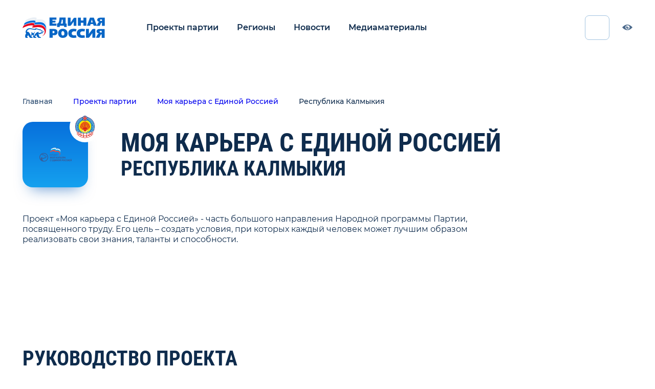

--- FILE ---
content_type: text/html; charset=UTF-8
request_url: https://proekty.er.ru/region-projects/moya-karera-s-edinoi-rossiei-31
body_size: 10678
content:
<!doctype html>
<html lang="ru">
<head>
    <meta charset="utf-8">
    <meta http-equiv="X-UA-Compatible" content="IE=edge">
    <meta name="viewport" content="width=device-width, initial-scale=1">
    <title>Проекты партии - Моя карьера с Единой Россией в регионе Республика Калмыкия</title>
    <meta name="description" content="Проект Моя карьера с Единой Россией в регионе Республика Калмыкия">
    <meta property="og:locale" content="ru_RU">
    <meta property="og:type" content="website">
    <meta property="og:title" content="Проекты партии - Моя карьера с Единой Россией в регионе Республика Калмыкия">
    <meta property="og:description" content="Проект Моя карьера с Единой Россией в регионе Республика Калмыкия">
    <meta property="og:site_name" content="Проекты партии">
    <meta property="og:image" content="">
    <meta property="og:url" content="">
    <meta name="msapplication-TileImage" type="image/x-icon" rel="shortcut icon" content="/favicon.ico?">
    <meta name="viewport" content="width=device-width, initial-scale=1, maximum-scale=1, minimum-scale=1, user-scalable=no">
    <link rel="stylesheet" href="/css/index.css">
    <!-- Yandex.Metrika counter -->
    <script type="text/javascript" >
        (function(m,e,t,r,i,k,a){m[i]=m[i]||function(){(m[i].a=m[i].a||[]).push(arguments)};
            m[i].l=1*new Date();k=e.createElement(t),a=e.getElementsByTagName(t)[0],k.async=1,k.src=r,a.parentNode.insertBefore(k,a)})
        (window, document, "script", "https://mc.yandex.ru/metrika/tag.js", "ym");

        ym(48914207, "init", {
            clickmap:true,
            trackLinks:true,
            accurateTrackBounce:true,
            webvisor:true
        });
    </script>
    <noscript><div><img src="https://mc.yandex.ru/watch/48914207" style="position:absolute; left:-9999px;" alt="" /></div></noscript>
    <!-- /Yandex.Metrika counter -->
</head>
<body>
<div class="app" id="app">

    <header class="header"><a class="header-logo" href="/"><img class="header-logo__img bvi-hide" src="/images/logo.svg" alt="logo" loading="lazy">
        <div class="header-logo__img header-logo__img_bvi bvi-show"><svg width="204" height="51" viewbox="0 0 204 51" fill="none" xmlns="http://www.w3.org/2000/svg">
                <g clip-path="url(#clip0)">
                    <path d="M57.4041 30.2905C56.2971 25.6541 52.5017 18.3905 39.5343 18.3905C36.8459 18.3905 30.9948 19.1632 28.4645 19.3177C28.6227 19.0086 29.8878 15.6086 30.0459 15.1451C29.5715 14.836 27.3575 14.2178 24.1948 14.0633C16.2878 13.9087 7.11572 17.6177 2.21339 21.0177C1.58084 22.7177 0.632006 25.0359 -0.158691 26.7359C4.42735 24.2632 11.8599 20.7086 19.7669 19.9359C23.8785 19.4723 26.8831 20.5541 27.3575 21.0177C27.832 21.4814 23.5622 22.5632 23.5622 24.2632C23.5622 26.2723 32.418 24.2632 38.111 24.2632C48.5482 24.2632 52.6599 27.9723 54.2413 32.7632C56.2971 38.7905 52.6599 44.5086 48.232 46.6723C53.925 45.2814 59.3017 37.8632 57.4041 30.2905Z" fill="currentColor"></path>
                    <path d="M24.67 12.8295C27.8328 12.8295 30.0467 13.4477 30.6793 13.7568C30.5211 14.2204 29.256 17.6203 29.0979 18.084C30.363 17.9294 36.056 17.1567 40.3258 17.1567C52.9769 17.1567 56.7723 24.5749 57.7211 28.5931C58.0374 29.8294 58.1956 31.8385 58.1956 33.0749C58.8281 30.1385 58.67 27.5113 58.1956 24.2658C57.4049 19.3203 54.0839 11.7477 42.2235 11.7477C37.4793 11.7477 34.3165 12.3659 31.3118 12.675C31.47 12.3659 32.4188 9.4295 32.5769 8.96587C31.9444 8.34768 29.7304 7.7295 26.7258 7.7295C19.2932 7.57496 10.9119 10.0477 5.21884 14.0659C4.58628 15.6113 3.79558 17.7749 3.00488 19.6294C8.69791 15.9203 17.7118 12.8295 24.67 12.8295Z" fill="currentColor"></path>
                    <path d="M83.8139 5.71939H74.0091V8.19212H81.5998C81.5998 10.9739 81.4418 12.8285 80.6511 12.8285C80.0186 12.8285 74.0091 12.8285 74.0091 12.8285V15.4557H83.8139V20.7102H66.7349V0.464844H83.8139V5.71939Z" fill="currentColor"></path>
                    <path d="M102.791 23.9557V20.8648H92.0374V23.9557H85.5537V15.3012C85.5537 15.3012 86.0281 15.3012 86.977 14.9921C88.7165 14.3739 89.6653 12.5194 90.2979 10.0467C91.0886 6.64666 91.4049 3.09212 91.4049 0.464844H106.744V15.3012H109.117V23.9557H102.791ZM96.9398 5.87394C96.7816 9.89212 95.8328 13.2921 94.5677 15.3012H99.6281V5.87394H96.9398Z" fill="currentColor"></path>
                    <path d="M126.67 20.8643V12.3643V10.5098C126.67 10.5098 122.084 16.5371 121.135 18.0825C120.344 19.3189 119.237 21.0189 117.34 21.0189C114.809 21.0189 112.121 21.0189 112.121 21.0189V0.773438H118.921V9.73707L118.763 12.9825C118.763 12.9825 124.93 4.32798 126.195 2.31889C126.986 0.927983 128.409 0.927983 129.2 0.927983C129.675 0.927983 133.312 0.927983 133.312 0.927983V21.1734H126.67" fill="currentColor"></path>
                    <path d="M144.224 7.57173H150.707V0.617188H157.982V20.8626H150.707V13.2899H144.382L144.224 20.8626H136.949V0.617188H144.224V7.57173Z" fill="currentColor"></path>
                    <path d="M183.916 20.8626H176.168L174.586 16.6899H168.419L167.154 20.8626H159.247L166.837 0.617188H176.326L183.916 20.8626ZM169.368 12.3626H173.637L171.423 5.099L169.368 12.3626Z" fill="currentColor"></path>
                    <path d="M196.409 20.8643V13.1371C195.46 13.1371 194.354 13.2916 194.037 14.2189C193.721 14.8371 192.456 18.0825 191.981 19.3189C191.349 20.7098 191.033 21.0189 190.242 21.0189C188.819 21.0189 183.442 21.0189 183.442 21.0189L185.34 16.5371C186.605 13.9098 187.395 13.1371 188.186 12.3643C188.977 11.5916 190.4 11.128 190.4 11.128C189.767 11.128 188.186 10.8189 186.921 10.0462C185.34 8.96435 184.865 7.72798 184.865 6.18253C184.865 5.10071 185.023 3.86435 186.605 2.47344C187.712 1.54616 189.293 0.773438 192.14 0.773438H203.367V21.0189H196.409V20.8643ZM194.512 4.79162C193.879 4.79162 193.088 4.79162 192.456 5.25526C191.981 5.56435 191.665 6.02798 191.665 6.80071C191.665 7.57344 191.981 8.03707 192.298 8.34616C192.93 8.8098 193.879 8.96435 194.512 8.96435H196.409V4.94616H194.512V4.79162Z" fill="currentColor"></path>
                    <path d="M172.688 50.6915V41.2643V39.1006C172.688 39.1006 167.786 46.0552 166.679 47.6006C165.098 50.0734 164.307 50.6915 162.251 50.6915C159.405 50.6915 156.875 50.6915 156.875 50.6915V28.7461H164.149V37.8643L163.991 41.2643C163.991 41.2643 170.633 32.4552 172.056 30.2915C173.005 28.9006 174.428 28.7461 175.377 28.7461C175.851 28.7461 179.963 28.7461 179.963 28.7461V50.6915H172.688Z" fill="currentColor"></path>
                    <path d="M195.777 50.6931V42.3478C194.67 42.3478 193.563 42.5023 193.089 43.5842C192.772 44.2023 191.349 47.7569 190.875 48.9932C190.242 50.5387 189.926 50.6931 188.977 50.6931C187.396 50.6931 181.703 50.6931 181.703 50.6931L183.758 45.9023C185.182 42.966 185.972 42.1931 186.763 41.4204C187.554 40.6476 189.135 40.0296 189.135 40.0296C188.503 40.0296 186.763 39.7205 185.34 38.7933C183.6 37.7114 183.126 36.166 183.126 34.6205C183.126 33.5386 183.442 31.9931 185.024 30.6022C186.131 29.6749 188.028 28.9023 191.033 28.9023H203.21V50.8478H195.777V50.6931ZM193.721 33.3842C193.089 33.3842 192.14 33.5386 191.507 33.8478C191.033 34.1569 190.717 34.7751 190.717 35.5478C190.717 36.3205 191.033 36.7842 191.507 37.0933C192.14 37.5569 193.247 37.7114 193.879 37.7114H195.935V33.3842H193.721Z" fill="currentColor"></path>
                    <path d="M75.907 28.7483C78.1209 28.7483 81.9163 28.7483 84.1302 30.6028C85.3953 31.6847 86.6603 33.5392 86.6603 36.6301C86.6603 41.2665 83.3394 44.3574 78.7533 44.3574H74.6418V50.5392H66.7349V28.5938H75.907V28.7483ZM74.4835 39.2574H76.5395C78.7535 39.2574 79.2277 37.4028 79.2277 36.4756C79.2277 35.5483 78.7535 33.8483 76.5395 33.8483H74.4835V39.2574Z" fill="currentColor"></path>
                    <path d="M108.642 31.8358C110.54 33.8449 111.489 36.7812 111.647 39.5631C111.805 45.1268 108.484 50.9994 99.6281 50.9994C97.5723 50.9994 94.4095 50.6905 91.7211 48.2178C89.349 46.0541 88.0839 42.9632 88.0839 39.7178C87.9258 32.9178 92.67 28.2812 99.9444 28.2812C103.265 28.2812 106.428 29.3631 108.642 31.8358ZM99.7862 34.154C96.4653 34.154 96.149 37.7087 96.149 39.7178C96.149 41.7268 96.6234 45.1268 99.9444 45.1268C103.265 45.1268 103.582 41.7267 103.582 39.8721C103.423 36.0085 101.684 34.154 99.7862 34.154Z" fill="currentColor"></path>
                    <path d="M132.521 35.083C131.572 34.9284 129.675 34.6193 127.619 34.6193C123.823 34.6193 121.768 36.783 121.768 39.7193C121.768 42.5011 123.191 44.6648 127.619 44.6648C129.833 44.6648 131.73 44.5102 132.521 44.3557L133.312 50.383C129.516 51.0011 126.354 51.0011 125.879 51.0011C118.447 51.0011 113.228 46.6739 113.228 39.5648C113.228 32.6102 117.814 28.4375 126.037 28.4375C129.042 28.4375 132.205 28.9011 133.628 29.3648L132.521 35.083Z" fill="currentColor"></path>
                    <path d="M153.396 35.083C152.447 34.9284 150.549 34.6193 148.493 34.6193C144.698 34.6193 142.642 36.783 142.642 39.7193C142.642 42.5011 144.065 44.6648 148.493 44.6648C150.707 44.6648 152.605 44.5102 153.396 44.3557L154.186 50.383C150.391 51.0011 147.228 51.0011 146.754 51.0011C139.321 51.0011 134.103 46.6739 134.103 39.5648C134.103 32.6102 138.689 28.4375 146.912 28.4375C149.916 28.4375 153.079 28.9011 154.503 29.3648L153.396 35.083Z" fill="currentColor"></path>
                    <path d="M58.1956 14.9921C56.9305 10.8194 53.4514 4.94662 43.9631 4.94662C40.3258 4.94662 35.2654 5.25571 33.8421 5.56481C34.0003 5.25571 35.1072 2.1648 35.2654 1.85571C34.6328 0.928437 32.577 0.00116385 29.5724 0.00116385C22.1398 -0.153382 13.1259 3.24662 7.59097 7.2648C6.95841 8.9648 6.00957 11.283 5.53516 12.983C10.9119 9.11935 19.6096 6.33753 27.0421 6.64662C30.2049 6.64662 32.4189 7.2648 33.0514 7.88299C32.8933 8.34662 31.7863 11.283 31.6282 11.5921C34.791 10.9739 39.6933 10.5103 42.3817 10.5103C53.9258 10.5103 57.5631 18.083 58.3538 22.1012C58.5119 23.3375 58.8282 24.7284 58.8282 26.2739C59.3026 23.9557 59.4607 19.1648 58.1956 14.9921Z" fill="currentColor"></path>
                    <path d="M52.3443 34.7753C51.5536 34.4662 50.1304 33.8481 49.1815 33.6935C49.4978 32.6117 48.0745 31.9935 45.3862 31.0662C45.228 29.9844 43.4885 28.9026 42.0652 29.9844C40.1676 28.9026 34.949 27.3571 32.4187 27.0481C32.2606 27.5117 31.7862 28.2844 30.9955 28.439C27.042 29.0571 22.9304 26.739 16.7629 27.0481C12.0187 27.2026 6.95828 31.9935 7.74897 37.8662C8.38153 38.1753 9.17223 38.639 8.85595 39.4117C8.53967 40.1844 8.06525 40.9572 7.27456 42.6572C6.642 44.3572 5.69316 48.2208 7.59083 50.8481H12.9676C13.1257 50.539 12.9676 48.9935 12.335 48.839C11.8606 48.6844 11.228 48.0662 11.3862 47.2935C11.5443 46.5208 12.335 45.9026 13.9164 45.2844C13.6001 44.0481 12.8094 42.8117 12.6513 42.5026C13.2839 42.3481 16.7629 48.6844 17.0792 49.3026C17.5536 49.9208 18.1862 50.539 18.9769 51.0026H24.828C24.828 50.3844 24.828 48.9935 24.1955 48.839C23.4048 48.6844 22.4559 48.6844 22.1397 47.7572C21.9815 46.8299 22.6141 45.7481 22.7722 44.3572C24.0373 43.8935 25.935 44.0481 26.7257 43.8935C26.0932 45.7481 26.2513 48.5299 26.4094 49.4572C26.5676 49.7663 27.3583 50.6935 28.4652 51.0026H34.3164C34.3164 50.539 34.1583 48.9935 33.3676 48.9935C31.9443 48.9935 30.9955 48.2208 31.1536 47.6026C31.1536 46.9844 32.1025 46.0572 33.3676 44.9753C33.842 44.5117 35.4234 42.6572 36.0559 42.9662C35.2652 43.4299 34.949 44.5117 34.4745 45.2844C35.1071 47.139 37.9536 50.0753 39.6931 51.1572H45.8606C45.7024 50.539 45.228 49.1481 44.2792 48.9935C42.8559 48.6844 42.0652 48.5299 41.5908 47.7572C41.1164 46.9844 40.8001 44.6662 40.1676 43.4299C39.3769 41.4208 39.2187 40.4935 40.0094 40.1844C40.1676 40.339 40.8001 41.5753 41.1164 41.8844C42.6978 41.7299 46.0187 40.6481 46.4931 39.7208C47.442 39.8753 48.7071 39.8753 49.1815 39.5662C49.3397 39.5662 50.1304 38.4844 49.9722 38.3299C49.9722 38.3299 49.6559 38.1753 49.3397 38.1753C49.8141 38.0208 50.4466 37.8662 50.6048 37.7117C51.7117 36.6299 52.6606 34.9299 52.3443 34.7753ZM49.9722 36.6299C49.1815 37.0935 47.9164 36.6299 46.9676 36.7844C46.1769 36.939 46.0187 37.4026 46.1769 37.7117C44.7536 38.3299 42.5397 38.1753 41.2745 39.1026C40.8001 38.4844 40.1676 38.0208 38.9024 37.7117C39.0606 37.2481 39.8513 36.3208 40.8001 36.1662C37.4792 35.3935 33.0513 38.4844 30.8373 42.039C29.4141 44.3572 28.9397 46.2117 28.7815 47.139C28.149 46.9844 27.8327 43.739 28.7815 40.9572C29.5722 38.639 30.0466 37.2481 31.3118 35.3935C30.6792 35.239 28.3071 37.2481 27.8327 39.2572C26.4094 39.2572 24.828 38.639 23.8792 37.7117C23.0885 36.939 22.1397 36.3208 21.6652 36.4753C23.0885 39.2572 21.6652 43.8935 20.7164 46.0572C19.7676 45.5935 20.8746 43.4299 15.9722 37.4026C14.3908 35.3935 12.0187 35.5481 10.9118 35.7026C11.3862 31.2208 15.3397 28.7481 20.4001 29.3662C25.4606 29.9844 29.8885 31.2208 32.1024 30.9117C33.842 30.6026 34.0001 29.5208 34.3164 29.3662C36.8466 29.8299 40.642 31.2208 42.3815 32.3026C42.8559 30.7571 44.2792 31.3753 44.5955 32.6117C46.0187 33.0753 47.2838 33.539 47.7583 33.6935C48.0745 33.8481 48.3908 34.3117 48.0745 34.3117C45.0699 34.0026 46.0187 35.239 46.335 35.7026C46.6513 35.7026 47.7583 34.9299 47.9164 34.9299C49.3397 34.9299 50.6048 35.239 51.0792 35.3935C50.921 35.7026 50.2885 36.4753 49.9722 36.6299Z" fill="currentColor"></path>
                </g>
                <defs>
                    <clip-path id="clip0">
                        <rect width="204" height="51" fill="currentColor"></rect>
                    </clip-path>
                </defs>
            </svg></div>
    </a>


    <nav class="header-nav js-nav"><button class="header-nav__btn js-menu-btn"><span class="header-nav__line"></span></button>
        <ul class="header-nav__menu">
            <li class="header-nav__menu__item"><a class="header-nav__menu__link active" href="/projects">Проекты партии</a></li>
            <li class="header-nav__menu__item"><a class="header-nav__menu__link" href="/regions">Регионы</a></li>
            
            <li class="header-nav__menu__item"><a class="header-nav__menu__link" href="/news">Новости</a></li>
            <li class="header-nav__menu__item"><a class="header-nav__menu__link" href="/media">Медиаматериалы</a></li>
        </ul>
    </nav>
    <div class="icon-container">
        <w-search-input></w-search-input>
    <div class="social-list header__social-list">
        
        
        <a class="social-list__link" href="https://vk.com/er_ru">
                <svg class="social-list__icon" width="25" height="14" viewbox="0 0 25 14"
                     xmlns="http://www.w3.org/2000/svg">
                    <path fill-rule="evenodd" clip-rule="evenodd"
                          d="M13.677 13.4436C13.677 13.4436 14.1101 13.3961 14.332 13.1612C14.5351 12.9459 14.528 12.5397 14.528 12.5397C14.528 12.5397 14.501 10.6427 15.3943 10.3626C16.2747 10.0872 17.4051 12.1971 18.6048 13.0084C19.511 13.6218 20.1989 13.4876 20.1989 13.4876L23.4046 13.4436C23.4046 13.4436 25.0809 13.3417 24.2862 12.042C24.2204 11.9355 23.8225 11.0802 21.9033 9.32329C19.8925 7.48421 20.1625 7.78166 22.5829 4.60002C24.0573 2.66256 24.6465 1.47972 24.4622 0.973939C24.2873 0.490154 23.2027 0.618623 23.2027 0.618623L19.5943 0.640613C19.5943 0.640613 19.3267 0.604735 19.1283 0.72163C18.9346 0.836211 18.809 1.10357 18.809 1.10357C18.809 1.10357 18.2385 2.60238 17.4767 3.87781C15.8697 6.56757 15.2276 6.70993 14.9647 6.54326C14.3531 6.15322 14.5057 4.97848 14.5057 4.14401C14.5057 1.53643 14.9072 0.449645 13.7251 0.168401C13.3331 0.0746535 13.0443 0.0133122 12.0407 0.00289581C10.753 -0.00983539 9.66363 0.00752533 9.04619 0.304973C8.63535 0.502885 8.31841 0.945005 8.5121 0.970467C8.75039 1.00172 9.29035 1.11398 9.57677 1.49823C9.94653 1.99475 9.93362 3.10815 9.93362 3.10815C9.93362 3.10815 10.1461 6.17753 9.43708 6.55831C8.95111 6.81988 8.28437 6.28632 6.85111 3.8454C6.11746 2.59543 5.56341 1.21352 5.56341 1.21352C5.56341 1.21352 5.45659 0.955421 5.26525 0.816535C5.03401 0.648715 4.7112 0.596633 4.7112 0.596633L1.28241 0.618623C1.28241 0.618623 0.767094 0.632512 0.578105 0.853572C0.410246 1.04917 0.565193 1.45541 0.565193 1.45541C0.565193 1.45541 3.24977 7.64856 6.29002 10.77C9.07789 13.6311 12.2426 13.4436 12.2426 13.4436H13.677Z"
                          fill="#4C6A8C"></path>
                </svg>
            </a>
                                    <a class="social-list__link" href="https://ok.ru/ernovosti">
                <svg class="social-list__icon" width="16" height="26" viewbox="0 0 16 26"
                     xmlns="http://www.w3.org/2000/svg">
                    <path fill-rule="evenodd" clip-rule="evenodd"
                          d="M10.7041 19.0956C12.0645 18.7933 13.3765 18.2683 14.585 17.528C15.4995 16.9656 15.7751 15.7865 15.1988 14.8945C14.623 14.0005 13.4149 13.7314 12.4988 14.2939C9.7612 15.973 6.23663 15.9726 3.50063 14.2939C2.58449 13.7314 1.37604 14.0005 0.801411 14.8945C0.225179 15.7873 0.499899 16.9656 1.41443 17.528C2.62288 18.2675 3.9349 18.7933 5.2953 19.0956L1.55879 22.7401C0.795013 23.4858 0.795013 24.6949 1.55959 25.4407C1.94228 25.8132 2.44293 25.9996 2.94359 25.9996C3.44504 25.9996 3.9465 25.8132 4.32918 25.4407L7.99931 21.8594L11.6726 25.4407C12.4364 26.1864 13.6757 26.1864 14.4402 25.4407C15.2056 24.6949 15.2056 23.485 14.4402 22.7401L10.7041 19.0956Z"
                          fill="#4C6A8C"></path>
                    <path fill-rule="evenodd" clip-rule="evenodd"
                          d="M14.6688 6.95201C14.6688 10.5088 11.672 13.4021 7.98551 13.4021C4.29978 13.4021 1.30225 10.5088 1.30225 6.95201C1.30225 3.39402 4.29978 0.5 7.98551 0.5C11.672 0.5 14.6688 3.39402 14.6688 6.95201ZM10.7517 6.95197C10.7517 5.47893 9.5104 4.28113 7.98441 4.28113C6.45963 4.28113 5.21716 5.47893 5.21716 6.95197C5.21716 8.42384 6.45963 9.62242 7.98441 9.62242C9.5104 9.62242 10.7517 8.42384 10.7517 6.95197Z"
                          fill="#4C6A8C"></path>
                </svg>
            </a>
                        
                    <a class="social-list__link" target="_blank" href="https://t.me/er_molnia">
                <svg class="social-list__icon" width="25" height="21" viewbox="0 0 25 21"
                     xmlns="http://www.w3.org/2000/svg">
                    <path fill-rule="evenodd" clip-rule="evenodd"
                          d="M9.90213 13.7844L18.7964 20.3556C19.8114 20.9156 20.5439 20.6257 20.7967 19.4133L24.4171 2.35247C24.7878 0.866374 23.8507 0.19235 22.8797 0.633165L1.62058 8.83059C0.16945 9.41263 0.17791 10.2222 1.35607 10.583L6.81164 12.2857L19.4419 4.31747C20.0381 3.95591 20.5853 4.15029 20.1362 4.54891" fill="#4C6A8C"></path>
                </svg>
            </a>
            </div>
    </div><a class="header-visually-imparend js-bvi bvi-hide" href="/"><svg class="header-visually-imparend__icon" width="20" height="11" viewbox="0 0 20 11" fill="none" xmlns="http://www.w3.org/2000/svg">
            <path d="M12.1056 5.85292C12.4625 5.85292 12.8006 5.77367 13.1034 5.63191C13.0028 7.05697 11.8077 8.18199 10.3482 8.18199C8.82273 8.18199 7.58612 6.953 7.58612 5.43697C7.58612 4.07168 8.58904 2.93919 9.90263 2.72747C9.81168 2.97592 9.76207 3.24411 9.76207 3.52381C9.76207 4.81014 10.8113 5.85292 12.1056 5.85292Z" fill="#4C6A8C"></path>
            <path fill-rule="evenodd" clip-rule="evenodd" d="M10 10.9091C5.56065 10.9091 1.69118 7.59672 0 5.53289C1.53263 3.54744 5.62407 0 10 0C14.3759 0 18.1767 3.41684 20 5.45455L19.9633 5.49245C18.2072 7.30779 14.7233 10.9091 10 10.9091ZM14.4824 5.45463C14.4824 7.71397 12.6297 9.54554 10.3444 9.54554C8.05911 9.54554 6.2065 7.71397 6.2065 5.45463C6.2065 3.19528 8.05911 1.36372 10.3444 1.36372C12.6297 1.36372 14.4824 3.19528 14.4824 5.45463Z" fill="#4C6A8C"></path>
        </svg><span>Версия для слабовидящих</span></a>
</header>
        <div class="layout-wrapper">
        <div class="layout-wrapper__content">
            <section class="section_dark project-region-page project-region-page__heading">
                <div class="container">
                    <div class="breadcrumbs project-region-page__breadcrumbs">
                        <a class="breadcrumbs__link" href="/">Главная</a>
                        <a class="breadcrumbs__link" href="/projects">Проекты партии</a>
                        <a class="breadcrumbs__link"
                           href="/projects/moya-karera-s-edinoi-rossiei">Моя карьера с Единой Россией</a>
                        <a class="breadcrumbs__link">Республика Калмыкия</a>
                    </div>
                    <div class="project-region-page__heading__wrapper">
                        <div class="project-region-page__heading__icon bvi-hide">
                            <div class="project-region-card"><img src="/storage/images/9f9e/9f9e1f6e7022e6b08659b8396d974da0648977b0.svg"
                                                                  alt="Иконка проекта Моя карьера с Единой Россией"/>
                                <div class="project-region-card__ellipse"><img class="project-region-card__img"
                                                                               src="/storage/images/e732cc88d4b0d44992b2ebc5f491d31f.png"
                                                                               alt="Герб региона Республика Калмыкия"/>
                                </div>
                            </div>
                        </div>
                        <div class="project-region-page__heading__title">
                            <h1 class="heading heading_size-h1 project-region-page__header">Моя карьера с Единой Россией</h1>
                            <h2 class="heading heading_size-h2 project-region-page__header bvi-no-styles">Республика Калмыкия</h2>
                        </div>
                    </div>
                    <div class="project-region-page__heading__body">
                        <p class="project-region-page__heading__title-list"></p>
                        <ul class="list">
                                                    </ul>
                        <div class="text-content-p3">Проект «Моя карьера с Единой Россией» - часть большого направления Народной программы Партии, посвященного труду. Его цель – создать условия, при которых каждый человек может лучшим образом реализовать свои знания, таланты и способности.</div>
                    </div>
                </div>
            </section>
            <section class="section_light project-region-page project-region-page__contacts">
                <div class="container">
                    <h2 class="heading heading_size-h2 project-region-page__contacts__header">Руководство проекта</h2>
                    <div class="project-region-page__contacts__body">
                        <div class="project-region-page__contacts__body-scrollbar js-scrollbar">
                            <div class="project-region-page__contacts__body-content">
                                                                    <div class="project-region-page__contacts__card">
                                        <div class="person__card">
                                            <div class="person__card__photo">
                                                <img src=" /280/storage/images/e724/e7241a5f45e0b2800bab9802c6fad8c68d6703e3.jpg "
                                                     alt="Маминова Ольга Борисовна" loading="lazy" />
                                                <span class="person__card__rank">Координатор</span>
                                            </div>
                                            <span class="person__card__name">Маминова <br>Ольга Борисовна</span>
                                            <p class="person__card__description">Заместитель Министра социального развития, труда и занятости Республики Калмыкия</p>
                                        </div>
                                    </div>
                                                                

                                
                            </div>
                        </div>
                    </div>
                    <div class="line project-region-page__contacts__hr"></div>
                </div>
            </section>

            <section class="section_light index-page index-page__news">
                <div class="container">
                    <div class="index-page__news__heading">
        <h2 class="heading heading_size-h2 index-page__news__header">Новости</h2>
                <div class="index-page__news__all-projects"><a class="link link_type-default" href="http://proekty.er.ru/news">Все
                новости</a>
            <div class="index-page__news__arrows">
                <button class="arrow arrow_type-left" id="news-slider-left">
                    <svg class="arrow__icon" width="10" height="20" viewbox="0 0 13 22" fill="none"
                         xmlns="http://www.w3.org/2000/svg">
                        <path d="M1 21L11 11L1 1" stroke-width="2" stroke-linecap="round"></path>
                    </svg>
                </button>
                <button class="arrow arrow_type-right" id="news-slider-right">
                    <svg class="arrow__icon" width="10" height="20" viewbox="0 0 13 22" fill="none"
                         xmlns="http://www.w3.org/2000/svg">
                        <path d="M1 21L11 11L1 1" stroke-width="2" stroke-linecap="round"></path>
                    </svg>
                </button>
            </div>
        </div>
            </div>
            <div class="index-page__news__slider-wrapper">
            <div class="index-page__news__slider-container">
                <div class="index-page__news__slider slider swiper-container" id="news-slider">
                        <ul class="slider__list swiper-wrapper">
                                                                    <li class="slider__item swiper-slide">
                                        <a class="news__card news__card_small  " href="/news/er-news-3542435">
    <div class="news__card__wrapper bvi-no-styles">
        <div class="news__card__photo">
            <img src=" https://cdn.er.ru/media/news/July2025/w2BrIaqthxe8ZhSgromP.jpg " alt="Андрей Исаев: Партпроект «Моя карьера с Единой Россией» в этом году помог трудоустроить более 2,3 тысяч участников СВО" loading="lazy" />
                    </div>
        <div class="news__card__text">
            <p class="news__card__description">Андрей Исаев: Партпроект «Моя карьера с Единой Россией» в этом году помог трудоустроить более 2,3 тысяч участников СВО</p>
            <div class="news__card__info"><span class="news__card__date">17 июля 2025</span>

            </div>
        </div>
    </div>
</a>
                                    </li>
                                                                    <li class="slider__item swiper-slide">
                                        <a class="news__card news__card_small  " href="/news/er-news-3538821">
    <div class="news__card__wrapper bvi-no-styles">
        <div class="news__card__photo">
            <img src=" https://cdn.er.ru/media/news/July2025/H6SOXsxbYSne1IorWXf0.jpg " alt="В штабе общественной поддержки «Единой России» в Элисте состоялась ярмарка вакансий" loading="lazy" />
                    </div>
        <div class="news__card__text">
            <p class="news__card__description">В штабе общественной поддержки «Единой России» в Элисте состоялась ярмарка вакансий</p>
            <div class="news__card__info"><span class="news__card__date">2 июля 2025</span>

            </div>
        </div>
    </div>
</a>
                                    </li>
                                                                    <li class="slider__item swiper-slide">
                                        <a class="news__card news__card_small  " href="/news/er-news-3538322">
    <div class="news__card__wrapper bvi-no-styles">
        <div class="news__card__photo">
            <img src=" https://cdn.er.ru/media/news/July2025/VI7WOQFE6xwEpDR35FRu.jpg " alt="В Штабе общественной поддержки «Единой России» прошла Всероссийская ярмарка трудоустройства «Работа России – Время возможностей»" loading="lazy" />
                    </div>
        <div class="news__card__text">
            <p class="news__card__description">В Штабе общественной поддержки «Единой России» прошла Всероссийская ярмарка трудоустройства «Работа России – Время возможностей»</p>
            <div class="news__card__info"><span class="news__card__date">1 июля 2025</span>

            </div>
        </div>
    </div>
</a>
                                    </li>
                                                                    <li class="slider__item swiper-slide">
                                        <a class="news__card news__card_small  " href="/news/er-news-3489353">
    <div class="news__card__wrapper bvi-no-styles">
        <div class="news__card__photo">
            <img src=" https://cdn.er.ru/media/news/January2025/iclCuDXmWtKZhQhSvaba.jpg " alt="Трудоустройство, законодательство и будущее: итоги проекта «Моя карьера с «Единой Россией»" loading="lazy" />
                    </div>
        <div class="news__card__text">
            <p class="news__card__description">Трудоустройство, законодательство и будущее: итоги проекта «Моя карьера с «Единой Россией»</p>
            <div class="news__card__info"><span class="news__card__date">3 января 2025</span>

            </div>
        </div>
    </div>
</a>
                                    </li>
                                                                    <li class="slider__item swiper-slide">
                                        <a class="news__card news__card_small  " href="/news/er-news-3428817">
    <div class="news__card__wrapper bvi-no-styles">
        <div class="news__card__photo">
            <img src=" https://cdn.er.ru/media/news/May2024/PYjVdsnpLJMzKtZTluxx.jpg " alt="В Калмыкии «Единая Россия» организовала для студентов экскурсию в пожарную часть" loading="lazy" />
                    </div>
        <div class="news__card__text">
            <p class="news__card__description">В Калмыкии «Единая Россия» организовала для студентов экскурсию в пожарную часть</p>
            <div class="news__card__info"><span class="news__card__date">27 мая 2024</span>

            </div>
        </div>
    </div>
</a>
                                    </li>
                                                                    <li class="slider__item swiper-slide">
                                        <a class="news__card news__card_small  " href="/news/er-news-3373955">
    <div class="news__card__wrapper bvi-no-styles">
        <div class="news__card__photo">
            <img src=" https://cdn.er.ru/media/news/November2023/dDtBdWYVXjxjPD8BKWyM.JPG " alt="Рабочее совещание в рамках партийного проекта «Моя карьера с Единой Россией»" loading="lazy" />
                    </div>
        <div class="news__card__text">
            <p class="news__card__description">Рабочее совещание в рамках партийного проекта «Моя карьера с Единой Россией»</p>
            <div class="news__card__info"><span class="news__card__date">13 ноября 2023</span>

            </div>
        </div>
    </div>
</a>
                                    </li>
                                                                    <li class="slider__item swiper-slide">
                                        <a class="news__card news__card_small  " href="/news/er-news-3332382">
    <div class="news__card__wrapper bvi-no-styles">
        <div class="news__card__photo">
            <img src=" https://cdn.er.ru/media/news/June2023/1kel846fwKy0QBL7j7K4.jpg " alt="В Калмыкии по партпроекту «Моя карьера с Единой Россией» трудоустроили порядка 300 человек" loading="lazy" />
                    </div>
        <div class="news__card__text">
            <p class="news__card__description">В Калмыкии по партпроекту «Моя карьера с Единой Россией» трудоустроили порядка 300 человек</p>
            <div class="news__card__info"><span class="news__card__date">20 июня 2023</span>

            </div>
        </div>
    </div>
</a>
                                    </li>
                                                                    <li class="slider__item swiper-slide">
                                        <a class="news__card news__card_small  " href="/news/er-news-3332111">
    <div class="news__card__wrapper bvi-no-styles">
        <div class="news__card__photo">
            <img src=" https://cdn.er.ru/media/news/June2023/jJJZnd8XSh6aN2IZOy6X.jpg " alt="В Калмыкии по партпроекту «Моя карьера с Единой Россией» трудоустроили порядка 300 человек" loading="lazy" />
                    </div>
        <div class="news__card__text">
            <p class="news__card__description">В Калмыкии по партпроекту «Моя карьера с Единой Россией» трудоустроили порядка 300 человек</p>
            <div class="news__card__info"><span class="news__card__date">20 июня 2023</span>

            </div>
        </div>
    </div>
</a>
                                    </li>
                                                        </ul>
                </div>
            </div>
        </div>
        
    
    
    
    
    
    
    

                </div>
            </section>

            <section class="section_dark index-page index-page__media">
                <div class="container">
                    <div class="index-page__media__heading">
    <h2 class="heading heading_size-h2 index-page__media__header">Медиаматериалы</h2>
    <div class="index-page__media__all-projects"><a class="link link_type-default" href="/media">Все медиаматериалы</a>
        <div class="index-page__media__arrows"><button class="arrow arrow_type-left" id="media-slider-left"><svg class="arrow__icon" width="10" height="20" viewbox="0 0 13 22" fill="none" xmlns="http://www.w3.org/2000/svg">
                    <path d="M1 21L11 11L1 1" stroke-width="2" stroke-linecap="round"></path>
                </svg></button><button class="arrow arrow_type-right" id="media-slider-right"><svg class="arrow__icon" width="10" height="20" viewbox="0 0 13 22" fill="none" xmlns="http://www.w3.org/2000/svg">
                    <path d="M1 21L11 11L1 1" stroke-width="2" stroke-linecap="round"></path>
                </svg></button></div>
    </div>
</div>
<div class="index-page__media__slider-wrapper">
    <div class="index-page__media__slider-container">
        <div class="index-page__media__slider slider swiper-container" id="media-slider">
            <ul class="slider__list swiper-wrapper">

                
            </ul>
        </div>
    </div>
</div>
<div class="index-page__media__all-projects_mobile"><a class="link link_type-default" href="/media">Все медиаматериалы</a></div>
                </div>
            </section>
        </div>
    </div>

    <footer class="footer">
    <div class="container">
        <div class="footer__wrapper"><a class="footer-logo bvi-hide" href="/"><img class="footer-logo__img" src="/images/logo-footer.svg" alt="logo" loading="lazy"></a>
            <div class="footer-content">
                <div class="footer-menu">
                    <nav class="footer-nav">
                        <ul class="footer-nav__menu">
                            <li class="footer-nav__menu__item"><a class="footer-nav__menu__link active" href="/projects">Проекты партии</a></li>
                            <li class="footer-nav__menu__item"><a class="footer-nav__menu__link" href="/regions">Регионы</a></li>
                            
                            <li class="footer-nav__menu__item"><a class="footer-nav__menu__link" href="/news">Новости</a></li>
                            <li class="footer-nav__menu__item"><a class="footer-nav__menu__link" href="/media">Медиаматериалы</a></li>
                        </ul>
                    </nav><button class="footer__top-btn"><span>Наверх</span><svg class="footer__top-btn__icon bvi-hide" width="18" height="11" viewbox="0 0 18 11" fill="none" xmlns="http://www.w3.org/2000/svg">
                            <path d="M17 10L9 2L1 10" stroke-width="2" stroke-linecap="round"></path>
                        </svg></button>
                </div>
                <div class="footer-social-list bvi-hide">
                    
                                        <a class="footer-social-list__link" target="_blank" href="https://vk.com/er_ru">
                        <svg class="footer-social-list__icon" width="21" height="12" viewbox="0 0 25 14"
                             xmlns="http://www.w3.org/2000/svg">
                            <path fill-rule="evenodd" clip-rule="evenodd"
                                  d="M13.677 13.4436C13.677 13.4436 14.1101 13.3961 14.332 13.1612C14.5351 12.9459 14.528 12.5397 14.528 12.5397C14.528 12.5397 14.501 10.6427 15.3943 10.3626C16.2747 10.0872 17.4051 12.1971 18.6048 13.0084C19.511 13.6218 20.1989 13.4876 20.1989 13.4876L23.4046 13.4436C23.4046 13.4436 25.0809 13.3417 24.2862 12.042C24.2204 11.9355 23.8225 11.0802 21.9033 9.32329C19.8925 7.48421 20.1625 7.78166 22.5829 4.60002C24.0573 2.66256 24.6465 1.47972 24.4622 0.973939C24.2873 0.490154 23.2027 0.618623 23.2027 0.618623L19.5943 0.640613C19.5943 0.640613 19.3267 0.604735 19.1283 0.72163C18.9346 0.836211 18.809 1.10357 18.809 1.10357C18.809 1.10357 18.2385 2.60238 17.4767 3.87781C15.8697 6.56757 15.2276 6.70993 14.9647 6.54326C14.3531 6.15322 14.5057 4.97848 14.5057 4.14401C14.5057 1.53643 14.9072 0.449645 13.7251 0.168401C13.3331 0.0746535 13.0443 0.0133122 12.0407 0.00289581C10.753 -0.00983539 9.66363 0.00752533 9.04619 0.304973C8.63535 0.502885 8.31841 0.945005 8.5121 0.970467C8.75039 1.00172 9.29035 1.11398 9.57677 1.49823C9.94653 1.99475 9.93362 3.10815 9.93362 3.10815C9.93362 3.10815 10.1461 6.17753 9.43708 6.55831C8.95111 6.81988 8.28437 6.28632 6.85111 3.8454C6.11746 2.59543 5.56341 1.21352 5.56341 1.21352C5.56341 1.21352 5.45659 0.955421 5.26525 0.816535C5.03401 0.648715 4.7112 0.596633 4.7112 0.596633L1.28241 0.618623C1.28241 0.618623 0.767094 0.632512 0.578105 0.853572C0.410246 1.04917 0.565193 1.45541 0.565193 1.45541C0.565193 1.45541 3.24977 7.64856 6.29002 10.77C9.07789 13.6311 12.2426 13.4436 12.2426 13.4436H13.677Z"></path>
                        </svg>
                    </a>
                                                            <a class="footer-social-list__link" target="_blank" href="https://ok.ru/ernovosti">
                        <svg class="footer-social-list__icon" width="13" height="18" viewbox="0 0 16 26"
                             xmlns="http://www.w3.org/2000/svg">
                            <path fill-rule="evenodd" clip-rule="evenodd"
                                  d="M10.7041 19.0956C12.0645 18.7933 13.3765 18.2683 14.585 17.528C15.4995 16.9656 15.7751 15.7865 15.1988 14.8945C14.623 14.0005 13.4149 13.7314 12.4988 14.2939C9.7612 15.973 6.23663 15.9726 3.50063 14.2939C2.58449 13.7314 1.37604 14.0005 0.801411 14.8945C0.225179 15.7873 0.499899 16.9656 1.41443 17.528C2.62288 18.2675 3.9349 18.7933 5.2953 19.0956L1.55879 22.7401C0.795013 23.4858 0.795013 24.6949 1.55959 25.4407C1.94228 25.8132 2.44293 25.9996 2.94359 25.9996C3.44504 25.9996 3.9465 25.8132 4.32918 25.4407L7.99931 21.8594L11.6726 25.4407C12.4364 26.1864 13.6757 26.1864 14.4402 25.4407C15.2056 24.6949 15.2056 23.485 14.4402 22.7401L10.7041 19.0956Z"></path>
                            <path fill-rule="evenodd" clip-rule="evenodd"
                                  d="M14.6688 6.95201C14.6688 10.5088 11.672 13.4021 7.98551 13.4021C4.29978 13.4021 1.30225 10.5088 1.30225 6.95201C1.30225 3.39402 4.29978 0.5 7.98551 0.5C11.672 0.5 14.6688 3.39402 14.6688 6.95201ZM10.7517 6.95197C10.7517 5.47893 9.5104 4.28113 7.98441 4.28113C6.45963 4.28113 5.21716 5.47893 5.21716 6.95197C5.21716 8.42384 6.45963 9.62242 7.98441 9.62242C9.5104 9.62242 10.7517 8.42384 10.7517 6.95197Z"></path>
                        </svg>
                    </a>
                                        
                                            <a class="footer-social-list__link" target="_blank" href="https://t.me/er_molnia">
                            <svg class="footer-social-list__icon" width="21" height="15" viewbox="0 0 25 21"
                                 xmlns="http://www.w3.org/2000/svg">
                                <path fill-rule="evenodd" clip-rule="evenodd"
                                      d="M9.90213 13.7844L18.7964 20.3556C19.8114 20.9156 20.5439 20.6257 20.7967 19.4133L24.4171 2.35247C24.7878 0.866374 23.8507 0.19235 22.8797 0.633165L1.62058 8.83059C0.16945 9.41263 0.17791 10.2222 1.35607 10.583L6.81164 12.2857L19.4419 4.31747C20.0381 3.95591 20.5853 4.15029 20.1362 4.54891"></path>
                            </svg>
                        </a>
                                    </div>
                <div class="footer-info">
                    <div class="footer-info__copyright">
                        <p class="footer-info__rights">©2019-2023 Партия «Единая Россия». Все права защищены.</p>
                        <p class="footer-info__copy">При полном или частичном использовании материалов ссылка на ресурс обязательна</p>
                    </div>
                    <p class="footer-info__author">Создание сайта —<a class="footer-info__author__link" href="https://atwinta.ru">&nbsp;«Атвинта»</a></p>
                </div>
            </div>
        </div>
    </div>
</footer>
</div><noscript>У вас отключен JavaScript, пожалуйста, включите его для корректной работы сайта.</noscript>
<script src="/js/common.js"></script>

    <script src="/js/projects-project-region.js"></script>


</body>
</html>


--- FILE ---
content_type: image/svg+xml
request_url: https://proekty.er.ru/storage/images/9f9e/9f9e1f6e7022e6b08659b8396d974da0648977b0.svg
body_size: 4426
content:
<?xml version="1.0" encoding="UTF-8"?>
<svg id="Layer_2" data-name="Layer 2" xmlns="http://www.w3.org/2000/svg" viewBox="0 0 234.82 104.67">
  <defs>
    <style>
      .cls-1 {
        fill: none;
      }

      .cls-1, .cls-2, .cls-3, .cls-4, .cls-5, .cls-6 {
        stroke-width: 0px;
      }

      .cls-2 {
        fill: #00b4f2;
      }

      .cls-2, .cls-3, .cls-4, .cls-5 {
        fill-rule: evenodd;
      }

      .cls-3, .cls-6 {
        fill: #365e9c;
      }

      .cls-4 {
        fill: #fff;
      }

      .cls-5 {
        fill: #f04941;
      }
    </style>
  </defs>
  <g id="Layer_1-2" data-name="Layer 1">
    <g>
      <g>
        <path class="cls-5" d="M151.82,39.18c-1.51-6.16-6.85-15.07-23.29-15.07-3.42,0-12.46.96-14.11.96.14-.55,1.78-5.21,2.05-5.89-1.1-.55-3.97-1.1-8.08-1.23-9.59-.27-21.23,3.83-28.49,9.18-.82,2.47-2.33,6.3-3.29,8.63,7.53-3.97,18.63-8.08,27.12-8.9,5.75-.55,7.94.55,8.63.96.68.27-4.93,2.19-4.79,4.38,0,2.74,11.51-.27,19.04,0,13.01.41,18.76,4.93,20.82,11.37,2.6,7.94-2.06,15.61-7.81,18.49,7.12-1.78,14.79-12.05,12.19-22.87h0Z"/>
        <path class="cls-2" d="M108.4,17.95c4.11.14,6.99.68,8.08,1.23-.27.68-1.92,5.34-2.05,5.89,1.64,0,10.68-.96,14.11-.96,16.44,0,21.78,8.9,23.29,15.07.41,1.78.55,3.42.55,5.07.96-4.52.96-10,.41-13.01-.96-6.16-6.44-14.79-21.5-15.07-3.42,0-12.46.96-13.97.96.14-.55,1.78-5.2,1.92-5.89-.96-.55-3.42-1.51-7.53-1.64-9.72-.14-21.37,3.84-28.63,9.18-.82,2.47-2.19,6.03-3.15,8.36,7.26-5.34,18.9-9.45,28.49-9.18h0Z"/>
        <path class="cls-4" d="M152.5,21.51c-1.37-4.93-6.71-12.88-18.49-13.15-3.42,0-12.05.68-13.97.82.14-.41,1.51-4.52,1.78-5.2-.82-1.1-3.29-2.05-7.4-2.19-9.72-.27-21.23,4.11-28.49,9.59-.82,2.47-2.88,7.67-2.88,7.4,7.26-5.34,18.9-9.31,28.63-9.18,4.11.14,6.58,1.1,7.53,1.64-.14.68-1.78,5.34-1.92,5.89,1.51,0,10.55-.96,13.97-.96,15.07.27,20.55,8.9,21.5,15.07.27,1.51.41,3.84.27,6.3.82-5.2.69-10.96-.55-16.03h0Z"/>
        <path class="cls-3" d="M121.82,3.98c.27-.68.41-1.37.55-1.64-.96-.82-3.56-2.19-7.4-2.33-9.59-.14-21.09,4.25-28.35,9.59-.14.55-.41,1.1-.68,1.78,7.26-5.34,18.9-9.86,28.49-9.59,3.97.14,6.44,1.1,7.4,2.19h0ZM152.23,19.32c-1.1-4.52-6.3-12.74-18.08-12.74-3.97,0-11.37.55-13.56.82-.27.96-.55,1.64-.55,1.78,1.92-.14,10.55-.82,13.97-.82,11.78.27,17.12,8.22,18.49,13.15.27,1.23.41,2.33.68,3.56-.27-2.33-.55-4.38-.96-5.75h0Z"/>
      </g>
      <g>
        <path class="cls-6" d="M87.39,81.26l-.31-5.48c-.04-.62-.05-.35-.09-2.19h-.02c-.35,1.73-.22,1.22-.44,2.02l-1.55,5.65h-2.77l-1.35-5.5c-.15-.62-.24-.95-.42-2.19h-.02c.02.82-.02,1.4-.05,2.26l-.25,5.43h-3.28l1.24-12.7h3.99l1.24,5.39c.24,1.07.33,1.51.42,2.04h.02c.29-1.49.31-1.48.49-2.22l1.29-5.21h3.86l1.17,12.7h-3.17Z"/>
        <path class="cls-6" d="M101.56,79.51c-.53.73-1.66,1.97-4.39,1.97-2.1,0-3.52-.77-4.43-1.95-.62-.8-1.29-2.15-1.29-4.3s.55-4.01,1.86-5.32c1.02-1.02,2.31-1.57,3.97-1.57,1.48,0,3.28.4,4.48,2.13.91,1.31,1.09,2.66,1.09,3.95,0,1.88-.25,3.63-1.29,5.08ZM98.5,71.37c-.22-.22-.6-.47-1.22-.47-.42,0-1.13.11-1.59.84-.13.2-.6,1-.6,3.13,0,2.48.46,3.22.8,3.55.2.2.64.49,1.33.49.38,0,.89-.07,1.29-.49.51-.53.69-1.51.69-3.59s-.26-3.01-.71-3.46Z"/>
        <path class="cls-6" d="M109.82,76.38c-.33,0-.78.05-1.11.35-.35.31-.47.86-.53,1.13l-.22,1.07c-.09.46-.26,1.13-.66,1.6-.62.73-1.66.82-2.5.89l-1,.09-.69-2.19.55-.11c.2-.04.46-.13.69-.29.26-.18.42-.47.49-.75l.35-1.18c.09-.31.29-.82.55-1.13.29-.35.77-.6,1.24-.69v-.05c-.64-.11-1.33-.44-1.77-.89-.4-.4-.77-1.06-.77-2.06,0-1.55.73-2.39,1.26-2.79,1.04-.77,2.46-.82,3.46-.82h4.55v12.7h-3.26v-4.88h-.64ZM109.55,71.11c-1.4,0-1.51.75-1.51,1.33,0,1.33.98,1.38,1.49,1.38h1.02v-2.71h-1Z"/>
        <path class="cls-6" d="M122.87,73.23h.71c.38,0,.82-.04,1.15-.36.29-.27.38-.69.46-1.02l.31-1.31c.15-.62.35-1.09.82-1.46.55-.42,1.22-.53,1.86-.6l.89-.09.75,2.06-.73.2c-.18.05-.36.09-.53.22-.22.18-.31.47-.38.69l-.35,1.13c-.25.82-.47,1.15-.62,1.29-.25.27-.66.46-1,.53v.07c.44.15.82.4,1.07.71.27.33.42.71.55,1.07l.62,1.82c.11.35.26.58.49.75.2.15.47.22.69.29l.51.16-.66,2.11-.97-.07c-.82-.05-1.88-.16-2.5-.89-.44-.51-.58-1.26-.66-1.6l-.33-1.53c-.09-.38-.22-.86-.53-1.13-.33-.29-.78-.35-1.11-.35h-.53v5.34h-3.26v-12.7h3.26v4.66Z"/>
        <path class="cls-6" d="M138,81.26l-.66-2.44h-3.01l-.69,2.44h-3.42l4.08-12.7h3.39l3.84,12.7h-3.53ZM136.15,73.99c-.09-.36-.18-.89-.24-1.79-.07.77-.2,1.4-.35,2.02l-.51,2.08h1.64l-.55-2.31Z"/>
        <path class="cls-6" d="M146.45,68.56c1.11,0,2.68.07,3.79.91,1.09.82,1.33,1.97,1.33,3.04,0,.93-.2,2.33-1.42,3.28-1.04.82-2.51.95-3.55.95h-1.02v4.52h-3.26v-12.7h4.14ZM146.52,74.15c.26,0,.75,0,1.06-.24.42-.33.44-1.04.44-1.35,0-.33-.02-.73-.24-.98-.27-.33-.77-.36-1.07-.36h-1.13v2.93h.95Z"/>
        <path class="cls-6" d="M156.9,73.23c.95,0,2.53.04,3.57.86,1.13.89,1.26,2.3,1.26,2.99,0,1.66-.56,2.62-1.11,3.15-.98.97-2.17,1.04-2.99,1.04h-5.1v-12.7h3.26v4.66h1.11ZM155.7,78.55h1.11c.18,0,.58-.02.87-.33.16-.18.33-.49.33-1s-.13-.84-.27-1.02c-.25-.31-.6-.38-.89-.38h-1.15v2.73Z"/>
        <path class="cls-6" d="M162.87,81.26v-12.7h7.38l-.24,2.68h-3.88v2.13h3.17v2.59h-3.17v2.59h4.35v2.71h-7.61Z"/>
        <path class="cls-6" d="M175.88,68.56c1.11,0,2.68.07,3.79.91,1.09.82,1.33,1.97,1.33,3.04,0,.93-.2,2.33-1.42,3.28-1.04.82-2.51.95-3.55.95h-1.02v4.52h-3.26v-12.7h4.14ZM175.96,74.15c.26,0,.75,0,1.06-.24.42-.33.44-1.04.44-1.35,0-.33-.02-.73-.24-.98-.27-.33-.77-.36-1.07-.36h-1.13v2.93h.95Z"/>
        <path class="cls-6" d="M187.85,81.26l-.66-2.44h-3.01l-.69,2.44h-3.42l4.08-12.7h3.39l3.84,12.7h-3.53ZM186,73.99c-.09-.36-.18-.89-.24-1.79-.07.77-.2,1.4-.35,2.02l-.51,2.08h1.64l-.55-2.31Z"/>
        <path class="cls-6" d="M84.35,91.03c-.64-.51-1.33-.67-1.89-.67-.73,0-1.15.24-1.42.49-.84.78-.82,2-.82,2.79,0,2.2.09,3.04.62,3.72.53.69,1.2.82,1.62.82.31,0,1.33-.02,2.19-.86l1.4,2.22c-.69.6-1.86,1.29-3.95,1.29-1.24,0-2.84-.29-4.15-1.75-1.11-1.26-1.46-2.86-1.46-4.57,0-1.55.24-2.79.87-3.94,1.31-2.39,3.46-2.88,5.14-2.88,2,0,2.86.62,3.24.93l-1.38,2.4Z"/>
        <path class="cls-6" d="M90.84,100.62v-12.7h7.38l-.24,2.68h-3.88v2.13h3.17v2.59h-3.17v2.59h4.35v2.71h-7.61Z"/>
        <path class="cls-6" d="M109.63,97.92h1.31v5.76h-2.99v-3.06h-5.92v3.06h-2.99v-5.76h.98c.29-.67.53-1.33.75-2.17.25-.95.47-2.17.58-2.99.07-.62.22-2.13.24-2.86l.07-1.99h7.96v10ZM104.33,90.43l-.05,1.35c-.04.73-.16,1.79-.27,2.51-.11.73-.24,1.33-.47,2.1-.2.64-.38,1.13-.67,1.71h3.52v-7.67h-2.04Z"/>
        <path class="cls-6" d="M118.54,100.62v-5.27c0-.56.05-1.68.11-2.39-.29.82-.53,1.4-.86,2.17l-2.33,5.48h-3.44v-12.7h3.26v5.26c0,.58-.05,1.68-.11,2.39.2-.55.49-1.29.86-2.17l2.33-5.48h3.44v12.7h-3.26Z"/>
        <path class="cls-6" d="M129.53,100.62v-5.34h-2.61v5.34h-3.26v-12.7h3.26v4.66h2.61v-4.66h3.26v12.7h-3.26Z"/>
        <g>
          <path class="cls-6" d="M82.69,61.92v-11.16h-4.44v11.16h-1.75v-12.58h7.94v12.58h-1.75Z"/>
          <path class="cls-6" d="M93.67,56.22c-.64.49-1.32.77-2.65.77h-2.08v4.93h-1.75v-12.58h3.36c1.62,0,2.32.16,2.99.58,1.08.68,1.66,1.73,1.66,3.07,0,1.42-.42,2.37-1.53,3.23ZM92.61,51.39c-.44-.42-1.06-.62-2.04-.62h-1.62v4.8h1.95c.86,0,1.41-.2,1.81-.71.35-.44.53-.95.53-1.68,0-.8-.2-1.39-.62-1.79Z"/>
          <path class="cls-6" d="M101.76,62.1c-3.47,0-5.19-2.76-5.19-6.5,0-4.13,2.01-6.45,5.1-6.45,3.71,0,5.17,3.09,5.17,6.57,0,3.82-1.88,6.37-5.08,6.37ZM101.7,50.51c-2.26,0-3.16,1.66-3.16,4.86s.75,5.39,3.25,5.39c1.95,0,3.07-1.41,3.07-4.89s-.79-5.35-3.16-5.35Z"/>
          <path class="cls-6" d="M108.66,61.92v-12.58h6.85l-.24,1.46h-4.86v3.83h4.07v1.42h-4.07v4.4h5.3v1.46h-7.05Z"/>
          <path class="cls-6" d="M126.54,50.4l-.6.15c-.22.06-.46.15-.66.33-.24.22-.31.47-.38.75l-.44,1.59c-.15.51-.26,1.08-.8,1.59-.24.22-.47.35-.71.44v.02c.27.09.51.26.71.44.46.44.62,1.02.75,1.46l.68,2.36c.05.22.13.53.36.77.2.2.53.31.86.42l.46.15-.31,1.22-.91-.09c-.49-.06-1.13-.16-1.57-.6-.4-.38-.57-.97-.68-1.52l-.46-2.19c-.09-.44-.29-1-.6-1.3-.37-.36-.88-.42-1.22-.42h-1.42v5.97h-1.77v-12.58h1.77v5.19h1.42c.37,0,1.01-.02,1.44-.44.33-.33.44-.77.53-1.21l.35-1.63c.11-.47.22-.97.6-1.35.46-.47,1.11-.58,1.46-.62l.8-.09.35,1.21Z"/>
          <path class="cls-6" d="M135.95,50.8h-3.25v11.12h-1.75v-11.12h-3.27v-1.46h8.46l-.18,1.46Z"/>
        </g>
        <path class="cls-6" d="M144.2,98.87c-.53.73-1.66,1.97-4.39,1.97-2.1,0-3.52-.77-4.43-1.95-.62-.8-1.29-2.15-1.29-4.3s.55-4.01,1.86-5.32c1.02-1.02,2.31-1.57,3.97-1.57,1.48,0,3.28.4,4.48,2.13.91,1.31,1.09,2.66,1.09,3.95,0,1.88-.25,3.63-1.29,5.08ZM141.14,90.73c-.22-.22-.6-.47-1.22-.47-.42,0-1.13.11-1.59.84-.13.2-.6,1-.6,3.13,0,2.48.46,3.22.8,3.55.2.2.64.49,1.33.49.38,0,.89-.07,1.29-.49.51-.53.69-1.51.69-3.59s-.26-3.01-.71-3.46Z"/>
        <path class="cls-6" d="M153.34,100.62v-5.27c0-.56.05-1.68.11-2.39-.29.82-.53,1.4-.86,2.17l-2.33,5.48h-3.44v-12.7h3.26v5.26c0,.58-.05,1.68-.11,2.39.2-.55.49-1.29.86-2.17l2.33-5.48h3.44v12.7h-3.26ZM155.05,84.86c-.18.82-.66,1.38-1.09,1.69-.75.55-1.71.6-2.26.6s-1.51-.05-2.26-.6c-.44-.31-.91-.87-1.09-1.69l1.6-.64c.22.35.42.58.75.75.35.16.71.2,1,.2s.66-.04,1-.2c.33-.16.53-.4.75-.75l1.6.64Z"/>
        <path class="cls-6" d="M166.62,87.92c1.11,0,2.68.07,3.79.91,1.09.82,1.33,1.97,1.33,3.04,0,.93-.2,2.33-1.42,3.28-1.04.82-2.51.95-3.55.95h-1.02v4.52h-3.26v-12.7h4.14ZM166.69,93.51c.26,0,.75,0,1.06-.24.42-.33.44-1.04.44-1.35,0-.33-.02-.73-.24-.98-.27-.33-.77-.36-1.07-.36h-1.13v2.93h.95Z"/>
        <path class="cls-6" d="M182.48,98.87c-.53.73-1.66,1.97-4.39,1.97-2.1,0-3.52-.77-4.43-1.95-.62-.8-1.29-2.15-1.29-4.3s.55-4.01,1.86-5.32c1.02-1.02,2.31-1.57,3.97-1.57,1.48,0,3.28.4,4.48,2.13.91,1.31,1.09,2.66,1.09,3.95,0,1.88-.25,3.63-1.29,5.08ZM179.42,90.73c-.22-.22-.6-.47-1.22-.47-.42,0-1.13.11-1.59.84-.13.2-.6,1-.6,3.13,0,2.48.46,3.22.8,3.55.2.2.64.49,1.33.49.38,0,.89-.07,1.29-.49.51-.53.69-1.51.69-3.59s-.26-3.01-.71-3.46Z"/>
        <path class="cls-6" d="M192.52,91.03c-.64-.51-1.33-.67-1.89-.67-.73,0-1.15.24-1.42.49-.84.78-.82,2-.82,2.79,0,2.2.09,3.04.62,3.72.53.69,1.2.82,1.62.82.31,0,1.33-.02,2.19-.86l1.4,2.22c-.69.6-1.86,1.29-3.95,1.29-1.24,0-2.84-.29-4.15-1.75-1.11-1.26-1.46-2.86-1.46-4.57,0-1.55.24-2.79.87-3.94,1.31-2.39,3.46-2.88,5.14-2.88,2,0,2.86.62,3.24.93l-1.38,2.4Z"/>
        <path class="cls-6" d="M201.96,91.03c-.64-.51-1.33-.67-1.89-.67-.73,0-1.15.24-1.42.49-.84.78-.82,2-.82,2.79,0,2.2.09,3.04.62,3.72.53.69,1.2.82,1.62.82.31,0,1.33-.02,2.19-.86l1.4,2.22c-.69.6-1.86,1.29-3.95,1.29-1.24,0-2.84-.29-4.15-1.75-1.11-1.26-1.46-2.86-1.46-4.57,0-1.55.24-2.79.87-3.94,1.31-2.39,3.46-2.88,5.14-2.88,2,0,2.86.62,3.24.93l-1.38,2.4Z"/>
        <path class="cls-6" d="M211.04,100.62v-5.27c0-.56.05-1.68.11-2.39-.29.82-.53,1.4-.86,2.17l-2.33,5.48h-3.44v-12.7h3.26v5.26c0,.58-.05,1.68-.11,2.39.2-.55.49-1.29.86-2.17l2.33-5.48h3.44v12.7h-3.26Z"/>
        <path class="cls-6" d="M216.17,100.62v-12.7h7.38l-.24,2.68h-3.88v2.13h3.17v2.59h-3.17v2.59h4.35v2.71h-7.61Z"/>
        <path class="cls-6" d="M231.56,100.62v-5.27c0-.56.05-1.68.11-2.39-.29.82-.53,1.4-.86,2.17l-2.33,5.48h-3.44v-12.7h3.26v5.26c0,.58-.05,1.68-.11,2.39.2-.55.49-1.29.86-2.17l2.33-5.48h3.44v12.7h-3.26ZM233.28,84.86c-.18.82-.66,1.38-1.09,1.69-.75.55-1.71.6-2.26.6s-1.51-.05-2.26-.6c-.44-.31-.91-.87-1.09-1.69l1.6-.64c.22.35.42.58.75.75.35.16.71.2,1,.2s.66-.04,1-.2c.33-.16.53-.4.75-.75l1.6.64Z"/>
      </g>
      <g>
        <path class="cls-1" d="M32,45.78c-4.81,0-9.33,1.28-13.24,3.5,3.63,1.32,6.87,2.7,8.85,3.83,3.36-2.78,7.95.22,8.52,3.09,7.2,2.57,10.72,4.53,9.97,7.36,2.69.63,6.18,2.14,8.33,3.03,1.13.48-1.51,4.88-4.32,6.66-.6.38-2.19,1.02-3.48,1.29.83.23,1.44.25,1.63.45.56.58-1.67,3.24-1.98,3.39-1.25.6-4.22.63-6.88.35-1.25,2.57-9.99,5.51-14.14,5.82-.67-.81-2.51-4.03-2.8-4.64-2.37,1.22-2.08,3.22-.06,9,.6,1.72.56,3.06,1.82,5.02,1.24,1.96,2.72,2.61,6.46,3.32.86.16,1.73,1.05,2.53,2.26,14.26-.63,25.67-12.43,25.67-26.85s-12.06-26.88-26.88-26.88Z"/>
        <path class="cls-6" d="M32,40.66C14.36,40.66,0,55.02,0,72.66s14.36,32,32,32,32-14.36,32-32-14.36-32-32-32ZM5.12,72.66c0-7.89,3.42-15,8.86-19.92,5.42,1.77,11.03,4.16,14.11,6.01,1.2-4.2,4.96-2.72,5.8.75,3.72,1.1,6.85,2.38,8.42,3.18.91.47,1.63,1.8.77,1.71-7.76-.77-5.25,2.69-4.53,3.8.73-.09,3.58-2.08,4.3-2.08,3.77-.05,7.22.92,8.25,1.41-.26,1.46-1.96,3.63-2.89,4.14-2.16,1.21-5.41.18-7.91.52-1.92.27-2.4,1.67-2.23,2.72-3.87,1.86-9.64,1.24-12.89,3.92-1.36-1.53-2.9-3.05-6.3-3.79.51-1.3,2.53-3.79,5.11-4.26-7.25-1.78-17.24,5.96-14.75,16.19-2.61-4.14-4.13-9.04-4.13-14.29ZM33.21,99.51c-.81-1.21-1.68-2.1-2.53-2.26-3.74-.71-5.22-1.36-6.46-3.32-1.26-1.96-1.22-3.3-1.82-5.02-2.02-5.77-2.31-7.78.06-9,.29.61,2.13,3.83,2.8,4.64,4.15-.32,12.9-3.25,14.14-5.82,2.66.27,5.64.25,6.88-.35.3-.15,2.54-2.81,1.98-3.39-.19-.2-.8-.22-1.63-.45,1.29-.27,2.88-.91,3.48-1.29,2.81-1.78,5.44-6.18,4.32-6.66-2.15-.89-5.64-2.41-8.33-3.03.75-2.83-2.77-4.79-9.97-7.36-.58-2.88-5.16-5.88-8.52-3.09-1.98-1.12-5.22-2.51-8.85-3.83,3.91-2.22,8.43-3.5,13.24-3.5,14.82,0,26.88,12.06,26.88,26.88s-11.41,26.21-25.67,26.85Z"/>
      </g>
    </g>
  </g>
</svg>